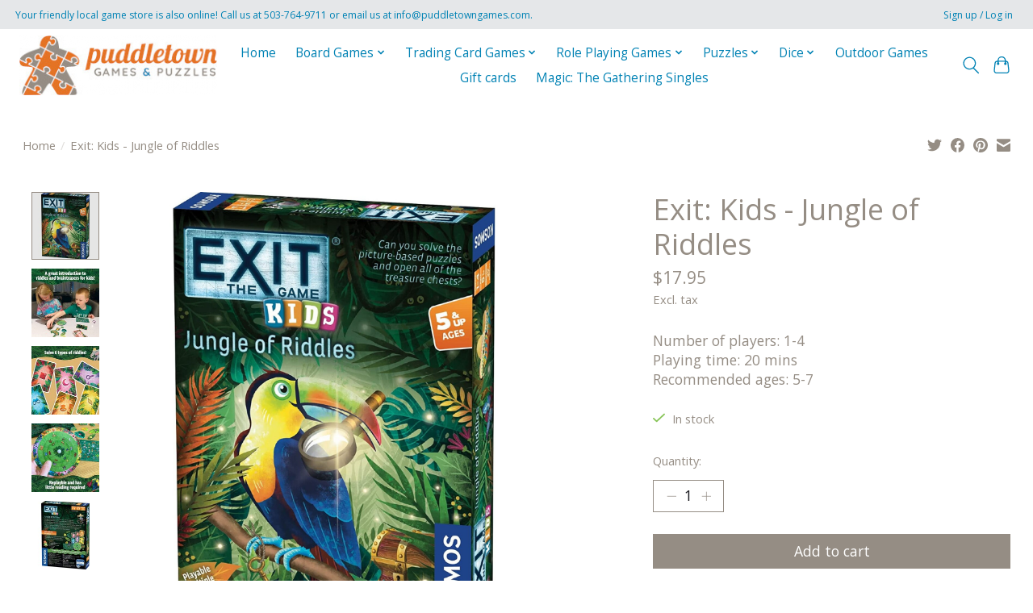

--- FILE ---
content_type: text/html;charset=utf-8
request_url: https://www.puddletowngames.com/exit-kids-jungle-of-riddles.html
body_size: 11202
content:
<!DOCTYPE html>
<html lang="us">
  <head>
    <meta charset="utf-8"/>
<!-- [START] 'blocks/head.rain' -->
<!--

  (c) 2008-2026 Lightspeed Netherlands B.V.
  http://www.lightspeedhq.com
  Generated: 20-01-2026 @ 07:39:28

-->
<link rel="canonical" href="https://www.puddletowngames.com/exit-kids-jungle-of-riddles.html"/>
<link rel="alternate" href="https://www.puddletowngames.com/index.rss" type="application/rss+xml" title="New products"/>
<meta name="robots" content="noodp,noydir"/>
<meta property="og:url" content="https://www.puddletowngames.com/exit-kids-jungle-of-riddles.html?source=facebook"/>
<meta property="og:site_name" content="Puddletown Games &amp; Puzzles"/>
<meta property="og:title" content="EXIT: Kids - Jungle of Riddles"/>
<meta property="og:description" content="Number of players: 1-4 Playing time: 20 mins Recommended ages: 5-7"/>
<meta property="og:image" content="https://cdn.shoplightspeed.com/shops/647867/files/55619012/thames-kosmos-exit-kids-jungle-of-riddles.jpg"/>
<script src="https://apps.elfsight.com/p/platform.js"></script>
<!--[if lt IE 9]>
<script src="https://cdn.shoplightspeed.com/assets/html5shiv.js?2025-02-20"></script>
<![endif]-->
<!-- [END] 'blocks/head.rain' -->
    
    
    <title>EXIT: Kids - Jungle of Riddles - Puddletown Games &amp; Puzzles</title>
    <meta name="description" content="Number of players: 1-4 Playing time: 20 mins Recommended ages: 5-7" />
    <meta name="keywords" content="Thames, &amp;, Kosmos, Exit:, Kids, -, Jungle, of, Riddles" />
    <meta http-equiv="X-UA-Compatible" content="IE=edge">
    <meta name="viewport" content="width=device-width, initial-scale=1">
    <meta name="apple-mobile-web-app-capable" content="yes">
    <meta name="apple-mobile-web-app-status-bar-style" content="black">
    
    <script>document.getElementsByTagName("html")[0].className += " js";</script>

    <link rel="shortcut icon" href="https://cdn.shoplightspeed.com/shops/647867/themes/18859/v/265577/assets/favicon.png?20241114022643" type="image/x-icon" />
    <link href='//fonts.googleapis.com/css?family=Open%20Sans:400,300,600&display=swap' rel='stylesheet' type='text/css'>
    <link href='//fonts.googleapis.com/css?family=Open%20Sans:400,300,600&display=swap' rel='stylesheet' type='text/css'>
    <link rel="stylesheet" href="https://cdn.shoplightspeed.com/assets/gui-2-0.css?2025-02-20" />
    <link rel="stylesheet" href="https://cdn.shoplightspeed.com/assets/gui-responsive-2-0.css?2025-02-20" />
    <link id="lightspeedframe" rel="stylesheet" href="https://cdn.shoplightspeed.com/shops/647867/themes/18859/assets/style.css?20260116191557" />
    <!-- browsers not supporting CSS variables -->
    <script>
      if(!('CSS' in window) || !CSS.supports('color', 'var(--color-var)')) {var cfStyle = document.getElementById('lightspeedframe');if(cfStyle) {var href = cfStyle.getAttribute('href');href = href.replace('style.css', 'style-fallback.css');cfStyle.setAttribute('href', href);}}
    </script>
    <link rel="stylesheet" href="https://cdn.shoplightspeed.com/shops/647867/themes/18859/assets/settings.css?20260116191557" />
    <link rel="stylesheet" href="https://cdn.shoplightspeed.com/shops/647867/themes/18859/assets/custom.css?20260116191557" />

    <script src="https://cdn.shoplightspeed.com/assets/jquery-1-9-1.js?2025-02-20"></script>
    <script src="https://cdn.shoplightspeed.com/assets/jquery-ui-1-10-1.js?2025-02-20"></script>

  </head>
  <body>
    
          <header class="main-header main-header--mobile js-main-header position-relative">
  <div class="main-header__top-section">
    <div class="main-header__nav-grid justify-between@md container max-width-lg text-xs padding-y-xxs">
      <div>Your friendly local game store is also online! Call us at 503-764-9711 or email us at <a href="/cdn-cgi/l/email-protection" class="__cf_email__" data-cfemail="c4adaaa2ab84b4b1a0a0a8a1b0abb3aaa3a5a9a1b7eaa7aba9">[email&#160;protected]</a>.</div>
      <ul class="main-header__list flex-grow flex-basis-0 justify-end@md display@md">        
                
                        <li class="main-header__item"><a href="https://www.puddletowngames.com/account/" class="main-header__link" title="My account">Sign up / Log in</a></li>
      </ul>
    </div>
  </div>
  <div class="main-header__mobile-content container max-width-lg">
          <a href="https://www.puddletowngames.com/" class="main-header__logo" title="Puddletown Games &amp; Puzzles">
        <img src="https://cdn.shoplightspeed.com/shops/647867/themes/18859/v/330542/assets/logo.png?20241114022643" alt="Puddletown Games &amp; Puzzles">
              </a>
        
    <div class="flex items-center">
            <button class="reset main-header__mobile-btn js-tab-focus" aria-controls="cartDrawer">
        <svg class="icon" viewBox="0 0 24 25" fill="none"><title>Toggle cart</title><path d="M2.90171 9.65153C3.0797 8.00106 4.47293 6.75 6.13297 6.75H17.867C19.527 6.75 20.9203 8.00105 21.0982 9.65153L22.1767 19.6515C22.3839 21.5732 20.8783 23.25 18.9454 23.25H5.05454C3.1217 23.25 1.61603 21.5732 1.82328 19.6515L2.90171 9.65153Z" stroke="currentColor" stroke-width="1.5" fill="none"/>
        <path d="M7.19995 9.6001V5.7001C7.19995 2.88345 9.4833 0.600098 12.3 0.600098C15.1166 0.600098 17.4 2.88345 17.4 5.7001V9.6001" stroke="currentColor" stroke-width="1.5" fill="none"/>
        <circle cx="7.19996" cy="10.2001" r="1.8" fill="currentColor"/>
        <ellipse cx="17.4" cy="10.2001" rx="1.8" ry="1.8" fill="currentColor"/></svg>
        <span class="sr-only">Cart</span>
              </button>

      <button class="reset anim-menu-btn js-anim-menu-btn main-header__nav-control js-tab-focus" aria-label="Toggle menu">
        <i class="anim-menu-btn__icon anim-menu-btn__icon--close" aria-hidden="true"></i>
      </button>
    </div>
  </div>

  <div class="main-header__nav" role="navigation">
    <div class="main-header__nav-grid justify-between@md container max-width-lg">
      <div class="main-header__nav-logo-wrapper flex-shrink-0">
        
                  <a href="https://www.puddletowngames.com/" class="main-header__logo" title="Puddletown Games &amp; Puzzles">
            <img src="https://cdn.shoplightspeed.com/shops/647867/themes/18859/v/330542/assets/logo.png?20241114022643" alt="Puddletown Games &amp; Puzzles">
                      </a>
              </div>
      
      <form action="https://www.puddletowngames.com/search/" method="get" role="search" class="padding-y-md hide@md">
        <label class="sr-only" for="searchInputMobile">Search</label>
        <input class="header-v3__nav-form-control form-control width-100%" value="" autocomplete="off" type="search" name="q" id="searchInputMobile" placeholder="Search...">
      </form>

      <ul class="main-header__list flex-grow flex-basis-0 flex-wrap justify-center@md">
        
                <li class="main-header__item">
          <a class="main-header__link" href="https://www.puddletowngames.com/">Home</a>
        </li>
        
                <li class="main-header__item js-main-nav__item">
          <a class="main-header__link js-main-nav__control" href="https://www.puddletowngames.com/board-games/">
            <span>Board Games</span>            <svg class="main-header__dropdown-icon icon" viewBox="0 0 16 16"><polygon fill="currentColor" points="8,11.4 2.6,6 4,4.6 8,8.6 12,4.6 13.4,6 "></polygon></svg>                        <i class="main-header__arrow-icon" aria-hidden="true">
              <svg class="icon" viewBox="0 0 16 16">
                <g class="icon__group" fill="none" stroke="currentColor" stroke-linecap="square" stroke-miterlimit="10" stroke-width="2">
                  <path d="M2 2l12 12" />
                  <path d="M14 2L2 14" />
                </g>
              </svg>
            </i>
                        
          </a>
                    <ul class="main-header__dropdown">
            <li class="main-header__dropdown-item"><a href="https://www.puddletowngames.com/board-games/" class="main-header__dropdown-link hide@md">All Board Games</a></li>
                        <li class="main-header__dropdown-item">
              <a class="main-header__dropdown-link" href="https://www.puddletowngames.com/board-games/strategy-games/">
                Strategy Games
                                              </a>

                          </li>
                        <li class="main-header__dropdown-item">
              <a class="main-header__dropdown-link" href="https://www.puddletowngames.com/board-games/family-games/">
                Family Games
                                              </a>

                          </li>
                        <li class="main-header__dropdown-item">
              <a class="main-header__dropdown-link" href="https://www.puddletowngames.com/board-games/kids-games/">
                Kids Games
                                              </a>

                          </li>
                        <li class="main-header__dropdown-item">
              <a class="main-header__dropdown-link" href="https://www.puddletowngames.com/board-games/cooperative-games/">
                Cooperative Games
                                              </a>

                          </li>
                        <li class="main-header__dropdown-item">
              <a class="main-header__dropdown-link" href="https://www.puddletowngames.com/board-games/one-and-two-player-games/">
                One and Two Player Games
                                              </a>

                          </li>
                        <li class="main-header__dropdown-item">
              <a class="main-header__dropdown-link" href="https://www.puddletowngames.com/board-games/party-game/">
                Party Game
                                              </a>

                          </li>
                        <li class="main-header__dropdown-item">
              <a class="main-header__dropdown-link" href="https://www.puddletowngames.com/board-games/escape-room-games/">
                Escape Room Games
                                              </a>

                          </li>
                        <li class="main-header__dropdown-item">
              <a class="main-header__dropdown-link" href="https://www.puddletowngames.com/board-games/classics/">
                Classics
                                              </a>

                          </li>
                        <li class="main-header__dropdown-item">
              <a class="main-header__dropdown-link" href="https://www.puddletowngames.com/board-games/accessories/">
                Accessories
                                              </a>

                          </li>
                      </ul>
                  </li>
                <li class="main-header__item js-main-nav__item">
          <a class="main-header__link js-main-nav__control" href="https://www.puddletowngames.com/trading-card-games/">
            <span>Trading Card Games</span>            <svg class="main-header__dropdown-icon icon" viewBox="0 0 16 16"><polygon fill="currentColor" points="8,11.4 2.6,6 4,4.6 8,8.6 12,4.6 13.4,6 "></polygon></svg>                        <i class="main-header__arrow-icon" aria-hidden="true">
              <svg class="icon" viewBox="0 0 16 16">
                <g class="icon__group" fill="none" stroke="currentColor" stroke-linecap="square" stroke-miterlimit="10" stroke-width="2">
                  <path d="M2 2l12 12" />
                  <path d="M14 2L2 14" />
                </g>
              </svg>
            </i>
                        
          </a>
                    <ul class="main-header__dropdown">
            <li class="main-header__dropdown-item"><a href="https://www.puddletowngames.com/trading-card-games/" class="main-header__dropdown-link hide@md">All Trading Card Games</a></li>
                        <li class="main-header__dropdown-item">
              <a class="main-header__dropdown-link" href="https://www.puddletowngames.com/trading-card-games/preorders/">
                Preorders
                                              </a>

                          </li>
                        <li class="main-header__dropdown-item js-main-nav__item position-relative">
              <a class="main-header__dropdown-link js-main-nav__control flex justify-between " href="https://www.puddletowngames.com/trading-card-games/magic-the-gathering/">
                Magic: The Gathering
                <svg class="dropdown__desktop-icon icon" aria-hidden="true" viewBox="0 0 12 12"><polyline stroke-width="1" stroke="currentColor" fill="none" stroke-linecap="round" stroke-linejoin="round" points="3.5 0.5 9.5 6 3.5 11.5"></polyline></svg>                                <i class="main-header__arrow-icon" aria-hidden="true">
                  <svg class="icon" viewBox="0 0 16 16">
                    <g class="icon__group" fill="none" stroke="currentColor" stroke-linecap="square" stroke-miterlimit="10" stroke-width="2">
                      <path d="M2 2l12 12" />
                      <path d="M14 2L2 14" />
                    </g>
                  </svg>
                </i>
                              </a>

                            <ul class="main-header__dropdown">
                <li><a href="https://www.puddletowngames.com/trading-card-games/magic-the-gathering/" class="main-header__dropdown-link hide@md">All Magic: The Gathering</a></li>
                                <li><a class="main-header__dropdown-link" href="https://www.puddletowngames.com/trading-card-games/magic-the-gathering/play-boosters/">Play Boosters</a></li>
                                <li><a class="main-header__dropdown-link" href="https://www.puddletowngames.com/trading-card-games/magic-the-gathering/set-boosters/">Set Boosters</a></li>
                                <li><a class="main-header__dropdown-link" href="https://www.puddletowngames.com/trading-card-games/magic-the-gathering/collector-boosters/">Collector Boosters</a></li>
                                <li><a class="main-header__dropdown-link" href="https://www.puddletowngames.com/trading-card-games/magic-the-gathering/bundles/">Bundles</a></li>
                                <li><a class="main-header__dropdown-link" href="https://www.puddletowngames.com/trading-card-games/magic-the-gathering/commander-decks/">Commander Decks</a></li>
                                <li><a class="main-header__dropdown-link" href="https://www.puddletowngames.com/trading-card-games/magic-the-gathering/jumpstart-boosters/">Jumpstart Boosters</a></li>
                              </ul>
                          </li>
                        <li class="main-header__dropdown-item js-main-nav__item position-relative">
              <a class="main-header__dropdown-link js-main-nav__control flex justify-between " href="https://www.puddletowngames.com/trading-card-games/accessories/">
                Accessories
                <svg class="dropdown__desktop-icon icon" aria-hidden="true" viewBox="0 0 12 12"><polyline stroke-width="1" stroke="currentColor" fill="none" stroke-linecap="round" stroke-linejoin="round" points="3.5 0.5 9.5 6 3.5 11.5"></polyline></svg>                                <i class="main-header__arrow-icon" aria-hidden="true">
                  <svg class="icon" viewBox="0 0 16 16">
                    <g class="icon__group" fill="none" stroke="currentColor" stroke-linecap="square" stroke-miterlimit="10" stroke-width="2">
                      <path d="M2 2l12 12" />
                      <path d="M14 2L2 14" />
                    </g>
                  </svg>
                </i>
                              </a>

                            <ul class="main-header__dropdown">
                <li><a href="https://www.puddletowngames.com/trading-card-games/accessories/" class="main-header__dropdown-link hide@md">All Accessories</a></li>
                                <li><a class="main-header__dropdown-link" href="https://www.puddletowngames.com/trading-card-games/accessories/binders/">Binders</a></li>
                                <li><a class="main-header__dropdown-link" href="https://www.puddletowngames.com/trading-card-games/accessories/playmat/">Playmat</a></li>
                                <li><a class="main-header__dropdown-link" href="https://www.puddletowngames.com/trading-card-games/accessories/sleeves/">Sleeves</a></li>
                                <li><a class="main-header__dropdown-link" href="https://www.puddletowngames.com/trading-card-games/accessories/storage/">Storage</a></li>
                                <li><a class="main-header__dropdown-link" href="https://www.puddletowngames.com/trading-card-games/accessories/tokens-counters/">Tokens/Counters</a></li>
                              </ul>
                          </li>
                      </ul>
                  </li>
                <li class="main-header__item js-main-nav__item">
          <a class="main-header__link js-main-nav__control" href="https://www.puddletowngames.com/role-playing-games/">
            <span>Role Playing Games</span>            <svg class="main-header__dropdown-icon icon" viewBox="0 0 16 16"><polygon fill="currentColor" points="8,11.4 2.6,6 4,4.6 8,8.6 12,4.6 13.4,6 "></polygon></svg>                        <i class="main-header__arrow-icon" aria-hidden="true">
              <svg class="icon" viewBox="0 0 16 16">
                <g class="icon__group" fill="none" stroke="currentColor" stroke-linecap="square" stroke-miterlimit="10" stroke-width="2">
                  <path d="M2 2l12 12" />
                  <path d="M14 2L2 14" />
                </g>
              </svg>
            </i>
                        
          </a>
                    <ul class="main-header__dropdown">
            <li class="main-header__dropdown-item"><a href="https://www.puddletowngames.com/role-playing-games/" class="main-header__dropdown-link hide@md">All Role Playing Games</a></li>
                        <li class="main-header__dropdown-item js-main-nav__item position-relative">
              <a class="main-header__dropdown-link js-main-nav__control flex justify-between " href="https://www.puddletowngames.com/role-playing-games/miniatures/">
                Miniatures
                <svg class="dropdown__desktop-icon icon" aria-hidden="true" viewBox="0 0 12 12"><polyline stroke-width="1" stroke="currentColor" fill="none" stroke-linecap="round" stroke-linejoin="round" points="3.5 0.5 9.5 6 3.5 11.5"></polyline></svg>                                <i class="main-header__arrow-icon" aria-hidden="true">
                  <svg class="icon" viewBox="0 0 16 16">
                    <g class="icon__group" fill="none" stroke="currentColor" stroke-linecap="square" stroke-miterlimit="10" stroke-width="2">
                      <path d="M2 2l12 12" />
                      <path d="M14 2L2 14" />
                    </g>
                  </svg>
                </i>
                              </a>

                            <ul class="main-header__dropdown">
                <li><a href="https://www.puddletowngames.com/role-playing-games/miniatures/" class="main-header__dropdown-link hide@md">All Miniatures</a></li>
                                <li><a class="main-header__dropdown-link" href="https://www.puddletowngames.com/role-playing-games/miniatures/minis/">Minis</a></li>
                                <li><a class="main-header__dropdown-link" href="https://www.puddletowngames.com/role-playing-games/miniatures/paints-brushes/">Paints &amp; Brushes</a></li>
                              </ul>
                          </li>
                        <li class="main-header__dropdown-item js-main-nav__item position-relative">
              <a class="main-header__dropdown-link js-main-nav__control flex justify-between " href="https://www.puddletowngames.com/role-playing-games/dungeons-dragons/">
                Dungeons &amp; Dragons
                <svg class="dropdown__desktop-icon icon" aria-hidden="true" viewBox="0 0 12 12"><polyline stroke-width="1" stroke="currentColor" fill="none" stroke-linecap="round" stroke-linejoin="round" points="3.5 0.5 9.5 6 3.5 11.5"></polyline></svg>                                <i class="main-header__arrow-icon" aria-hidden="true">
                  <svg class="icon" viewBox="0 0 16 16">
                    <g class="icon__group" fill="none" stroke="currentColor" stroke-linecap="square" stroke-miterlimit="10" stroke-width="2">
                      <path d="M2 2l12 12" />
                      <path d="M14 2L2 14" />
                    </g>
                  </svg>
                </i>
                              </a>

                            <ul class="main-header__dropdown">
                <li><a href="https://www.puddletowngames.com/role-playing-games/dungeons-dragons/" class="main-header__dropdown-link hide@md">All Dungeons &amp; Dragons</a></li>
                                <li><a class="main-header__dropdown-link" href="https://www.puddletowngames.com/role-playing-games/dungeons-dragons/core-supplemental-rulebooks/">Core/Supplemental Rulebooks</a></li>
                                <li><a class="main-header__dropdown-link" href="https://www.puddletowngames.com/role-playing-games/dungeons-dragons/campaign-guides/">Campaign Guides</a></li>
                                <li><a class="main-header__dropdown-link" href="https://www.puddletowngames.com/role-playing-games/dungeons-dragons/adventures/">Adventures</a></li>
                                <li><a class="main-header__dropdown-link" href="https://www.puddletowngames.com/role-playing-games/dungeons-dragons/accessories/">Accessories</a></li>
                                <li><a class="main-header__dropdown-link" href="https://www.puddletowngames.com/role-playing-games/dungeons-dragons/young-adventurers-guides/">Young Adventurer&#039;s Guides</a></li>
                              </ul>
                          </li>
                        <li class="main-header__dropdown-item">
              <a class="main-header__dropdown-link" href="https://www.puddletowngames.com/role-playing-games/pathfinder/">
                Pathfinder
                                              </a>

                          </li>
                      </ul>
                  </li>
                <li class="main-header__item js-main-nav__item">
          <a class="main-header__link js-main-nav__control" href="https://www.puddletowngames.com/puzzles/">
            <span>Puzzles</span>            <svg class="main-header__dropdown-icon icon" viewBox="0 0 16 16"><polygon fill="currentColor" points="8,11.4 2.6,6 4,4.6 8,8.6 12,4.6 13.4,6 "></polygon></svg>                        <i class="main-header__arrow-icon" aria-hidden="true">
              <svg class="icon" viewBox="0 0 16 16">
                <g class="icon__group" fill="none" stroke="currentColor" stroke-linecap="square" stroke-miterlimit="10" stroke-width="2">
                  <path d="M2 2l12 12" />
                  <path d="M14 2L2 14" />
                </g>
              </svg>
            </i>
                        
          </a>
                    <ul class="main-header__dropdown">
            <li class="main-header__dropdown-item"><a href="https://www.puddletowngames.com/puzzles/" class="main-header__dropdown-link hide@md">All Puzzles</a></li>
                        <li class="main-header__dropdown-item">
              <a class="main-header__dropdown-link" href="https://www.puddletowngames.com/puzzles/holiday-puzzles/">
                Holiday Puzzles!
                                              </a>

                          </li>
                        <li class="main-header__dropdown-item">
              <a class="main-header__dropdown-link" href="https://www.puddletowngames.com/puzzles/2000-pieces/">
                2000+ Pieces
                                              </a>

                          </li>
                        <li class="main-header__dropdown-item">
              <a class="main-header__dropdown-link" href="https://www.puddletowngames.com/puzzles/1500-pieces/">
                1500 Pieces
                                              </a>

                          </li>
                        <li class="main-header__dropdown-item">
              <a class="main-header__dropdown-link" href="https://www.puddletowngames.com/puzzles/1000-pieces/">
                1000 Pieces
                                              </a>

                          </li>
                        <li class="main-header__dropdown-item">
              <a class="main-header__dropdown-link" href="https://www.puddletowngames.com/puzzles/750-pieces/">
                750 Pieces
                                              </a>

                          </li>
                        <li class="main-header__dropdown-item">
              <a class="main-header__dropdown-link" href="https://www.puddletowngames.com/puzzles/500-pieces/">
                500 Pieces
                                              </a>

                          </li>
                        <li class="main-header__dropdown-item">
              <a class="main-header__dropdown-link" href="https://www.puddletowngames.com/puzzles/300-pieces/">
                300 Pieces
                                              </a>

                          </li>
                        <li class="main-header__dropdown-item">
              <a class="main-header__dropdown-link" href="https://www.puddletowngames.com/puzzles/large-piece-easy-handling/">
                Large Piece/Easy Handling
                                              </a>

                          </li>
                        <li class="main-header__dropdown-item">
              <a class="main-header__dropdown-link" href="https://www.puddletowngames.com/puzzles/kids-puzzles/">
                Kids Puzzles
                                              </a>

                          </li>
                        <li class="main-header__dropdown-item">
              <a class="main-header__dropdown-link" href="https://www.puddletowngames.com/puzzles/3d-puzzles/">
                3D Puzzles
                                              </a>

                          </li>
                        <li class="main-header__dropdown-item">
              <a class="main-header__dropdown-link" href="https://www.puddletowngames.com/puzzles/mechanical/">
                Mechanical
                                              </a>

                          </li>
                      </ul>
                  </li>
                <li class="main-header__item js-main-nav__item">
          <a class="main-header__link js-main-nav__control" href="https://www.puddletowngames.com/dice/">
            <span>Dice</span>            <svg class="main-header__dropdown-icon icon" viewBox="0 0 16 16"><polygon fill="currentColor" points="8,11.4 2.6,6 4,4.6 8,8.6 12,4.6 13.4,6 "></polygon></svg>                        <i class="main-header__arrow-icon" aria-hidden="true">
              <svg class="icon" viewBox="0 0 16 16">
                <g class="icon__group" fill="none" stroke="currentColor" stroke-linecap="square" stroke-miterlimit="10" stroke-width="2">
                  <path d="M2 2l12 12" />
                  <path d="M14 2L2 14" />
                </g>
              </svg>
            </i>
                        
          </a>
                    <ul class="main-header__dropdown">
            <li class="main-header__dropdown-item"><a href="https://www.puddletowngames.com/dice/" class="main-header__dropdown-link hide@md">All Dice</a></li>
                        <li class="main-header__dropdown-item">
              <a class="main-header__dropdown-link" href="https://www.puddletowngames.com/dice/dice-sets/">
                Dice Sets
                                              </a>

                          </li>
                        <li class="main-header__dropdown-item">
              <a class="main-header__dropdown-link" href="https://www.puddletowngames.com/dice/dice-bags/">
                Dice Bags
                                              </a>

                          </li>
                        <li class="main-header__dropdown-item">
              <a class="main-header__dropdown-link" href="https://www.puddletowngames.com/dice/dice-trays/">
                Dice Trays
                                              </a>

                          </li>
                      </ul>
                  </li>
                <li class="main-header__item">
          <a class="main-header__link" href="https://www.puddletowngames.com/outdoor-games/">
            Outdoor Games                                    
          </a>
                  </li>
        
                <li class="main-header__item">
            <a class="main-header__link" href="https://www.puddletowngames.com/giftcard/" >Gift cards</a>
        </li>
        
        
        
                  <li class="main-header__item">
            <a class="main-header__link" href="https://puddletowngames.tcgplayerpro.com/" target="_blank">
              Magic: The Gathering Singles
            </a>
          </li>
                
        <li class="main-header__item hide@md">
          <ul class="main-header__list main-header__list--mobile-items">        
            
                                    <li class="main-header__item"><a href="https://www.puddletowngames.com/account/" class="main-header__link" title="My account">Sign up / Log in</a></li>
          </ul>
        </li>
        
      </ul>

      <ul class="main-header__list flex-shrink-0 justify-end@md display@md">
        <li class="main-header__item">
          
          <button class="reset switch-icon main-header__link main-header__link--icon js-toggle-search js-switch-icon js-tab-focus" aria-label="Toggle icon">
            <svg class="icon switch-icon__icon--a" viewBox="0 0 24 25"><title>Toggle search</title><path fill-rule="evenodd" clip-rule="evenodd" d="M17.6032 9.55171C17.6032 13.6671 14.267 17.0033 10.1516 17.0033C6.03621 17.0033 2.70001 13.6671 2.70001 9.55171C2.70001 5.4363 6.03621 2.1001 10.1516 2.1001C14.267 2.1001 17.6032 5.4363 17.6032 9.55171ZM15.2499 16.9106C13.8031 17.9148 12.0461 18.5033 10.1516 18.5033C5.20779 18.5033 1.20001 14.4955 1.20001 9.55171C1.20001 4.60787 5.20779 0.600098 10.1516 0.600098C15.0955 0.600098 19.1032 4.60787 19.1032 9.55171C19.1032 12.0591 18.0724 14.3257 16.4113 15.9507L23.2916 22.8311C23.5845 23.1239 23.5845 23.5988 23.2916 23.8917C22.9987 24.1846 22.5239 24.1846 22.231 23.8917L15.2499 16.9106Z" fill="currentColor"/></svg>

            <svg class="icon switch-icon__icon--b" viewBox="0 0 32 32"><title>Toggle search</title><g fill="none" stroke="currentColor" stroke-miterlimit="10" stroke-linecap="round" stroke-linejoin="round" stroke-width="2"><line x1="27" y1="5" x2="5" y2="27"></line><line x1="27" y1="27" x2="5" y2="5"></line></g></svg>
          </button>

        </li>
                <li class="main-header__item">
          <a href="#0" class="main-header__link main-header__link--icon" aria-controls="cartDrawer">
            <svg class="icon" viewBox="0 0 24 25" fill="none"><title>Toggle cart</title><path d="M2.90171 9.65153C3.0797 8.00106 4.47293 6.75 6.13297 6.75H17.867C19.527 6.75 20.9203 8.00105 21.0982 9.65153L22.1767 19.6515C22.3839 21.5732 20.8783 23.25 18.9454 23.25H5.05454C3.1217 23.25 1.61603 21.5732 1.82328 19.6515L2.90171 9.65153Z" stroke="currentColor" stroke-width="1.5" fill="none"/>
            <path d="M7.19995 9.6001V5.7001C7.19995 2.88345 9.4833 0.600098 12.3 0.600098C15.1166 0.600098 17.4 2.88345 17.4 5.7001V9.6001" stroke="currentColor" stroke-width="1.5" fill="none"/>
            <circle cx="7.19996" cy="10.2001" r="1.8" fill="currentColor"/>
            <ellipse cx="17.4" cy="10.2001" rx="1.8" ry="1.8" fill="currentColor"/></svg>
            <span class="sr-only">Cart</span>
                      </a>
        </li>
      </ul>
      
    	<div class="main-header__search-form bg">
        <form action="https://www.puddletowngames.com/search/" method="get" role="search" class="container max-width-lg">
          <label class="sr-only" for="searchInput">Search</label>
          <input class="header-v3__nav-form-control form-control width-100%" value="" autocomplete="off" type="search" name="q" id="searchInput" placeholder="Search...">
        </form>
      </div>
      
    </div>
  </div>
</header>

<div class="drawer dr-cart js-drawer" id="cartDrawer">
  <div class="drawer__content bg shadow-md flex flex-column" role="alertdialog" aria-labelledby="drawer-cart-title">
    <header class="flex items-center justify-between flex-shrink-0 padding-x-md padding-y-md">
      <h1 id="drawer-cart-title" class="text-base text-truncate">Shopping cart</h1>

      <button class="reset drawer__close-btn js-drawer__close js-tab-focus">
        <svg class="icon icon--xs" viewBox="0 0 16 16"><title>Close cart panel</title><g stroke-width="2" stroke="currentColor" fill="none" stroke-linecap="round" stroke-linejoin="round" stroke-miterlimit="10"><line x1="13.5" y1="2.5" x2="2.5" y2="13.5"></line><line x1="2.5" y1="2.5" x2="13.5" y2="13.5"></line></g></svg>
      </button>
    </header>

    <div class="drawer__body padding-x-md padding-bottom-sm js-drawer__body">
            <p class="margin-y-xxxl color-contrast-medium text-sm text-center">Your cart is currently empty</p>
          </div>

    <footer class="padding-x-md padding-y-md flex-shrink-0">
      <p class="text-sm text-center color-contrast-medium margin-bottom-sm">Safely pay with:</p>
      <p class="text-sm flex flex-wrap gap-xs text-xs@md justify-center">
                  <a href="https://www.puddletowngames.com/service/payment-methods/" title="Credit Card">
            <img src="https://cdn.shoplightspeed.com/assets/icon-payment-creditcard.png?2025-02-20" alt="Credit Card" height="16" />
          </a>
              </p>
    </footer>
  </div>
</div>                  	  
  
<section class="container max-width-lg product js-product">
  <div class="padding-y-lg grid gap-md">
    <div class="col-6@md">
      <nav class="breadcrumbs text-sm" aria-label="Breadcrumbs">
  <ol class="flex flex-wrap gap-xxs">
    <li class="breadcrumbs__item">
    	<a href="https://www.puddletowngames.com/" class="color-inherit text-underline-hover">Home</a>
      <span class="color-contrast-low margin-left-xxs" aria-hidden="true">/</span>
    </li>
        <li class="breadcrumbs__item" aria-current="page">
            Exit: Kids - Jungle of Riddles
          </li>
      </ol>
</nav>    </div>
    <div class="col-6@md">
    	<ul class="sharebar flex flex-wrap gap-xs justify-end@md">
        <li>
          <a class="sharebar__btn text-underline-hover js-social-share" data-social="twitter" data-text="Thames &amp; Kosmos Exit: Kids - Jungle of Riddles on https://www.puddletowngames.com/exit-kids-jungle-of-riddles.html" data-hashtags="" href="https://twitter.com/intent/tweet"><svg class="icon" viewBox="0 0 16 16"><title>Share on Twitter</title><g><path d="M16,3c-0.6,0.3-1.2,0.4-1.9,0.5c0.7-0.4,1.2-1,1.4-1.8c-0.6,0.4-1.3,0.6-2.1,0.8c-0.6-0.6-1.5-1-2.4-1 C9.3,1.5,7.8,3,7.8,4.8c0,0.3,0,0.5,0.1,0.7C5.2,5.4,2.7,4.1,1.1,2.1c-0.3,0.5-0.4,1-0.4,1.7c0,1.1,0.6,2.1,1.5,2.7 c-0.5,0-1-0.2-1.5-0.4c0,0,0,0,0,0c0,1.6,1.1,2.9,2.6,3.2C3,9.4,2.7,9.4,2.4,9.4c-0.2,0-0.4,0-0.6-0.1c0.4,1.3,1.6,2.3,3.1,2.3 c-1.1,0.9-2.5,1.4-4.1,1.4c-0.3,0-0.5,0-0.8,0c1.5,0.9,3.2,1.5,5,1.5c6,0,9.3-5,9.3-9.3c0-0.1,0-0.3,0-0.4C15,4.3,15.6,3.7,16,3z"></path></g></svg></a>
        </li>

        <li>
          <a class="sharebar__btn text-underline-hover js-social-share" data-social="facebook" data-url="https://www.puddletowngames.com/exit-kids-jungle-of-riddles.html" href="https://www.facebook.com/sharer.php"><svg class="icon" viewBox="0 0 16 16"><title>Share on Facebook</title><g><path d="M16,8.048a8,8,0,1,0-9.25,7.9V10.36H4.719V8.048H6.75V6.285A2.822,2.822,0,0,1,9.771,3.173a12.2,12.2,0,0,1,1.791.156V5.3H10.554a1.155,1.155,0,0,0-1.3,1.25v1.5h2.219l-.355,2.312H9.25v5.591A8,8,0,0,0,16,8.048Z"></path></g></svg></a>
        </li>

        <li>
          <a class="sharebar__btn text-underline-hover js-social-share" data-social="pinterest" data-description="Thames &amp; Kosmos Exit: Kids - Jungle of Riddles" data-media="https://cdn.shoplightspeed.com/shops/647867/files/55619012/image.jpg" data-url="https://www.puddletowngames.com/exit-kids-jungle-of-riddles.html" href="https://pinterest.com/pin/create/button"><svg class="icon" viewBox="0 0 16 16"><title>Share on Pinterest</title><g><path d="M8,0C3.6,0,0,3.6,0,8c0,3.4,2.1,6.3,5.1,7.4c-0.1-0.6-0.1-1.6,0-2.3c0.1-0.6,0.9-4,0.9-4S5.8,8.7,5.8,8 C5.8,6.9,6.5,6,7.3,6c0.7,0,1,0.5,1,1.1c0,0.7-0.4,1.7-0.7,2.7c-0.2,0.8,0.4,1.4,1.2,1.4c1.4,0,2.5-1.5,2.5-3.7 c0-1.9-1.4-3.3-3.3-3.3c-2.3,0-3.6,1.7-3.6,3.5c0,0.7,0.3,1.4,0.6,1.8C5,9.7,5,9.8,5,9.9c-0.1,0.3-0.2,0.8-0.2,0.9 c0,0.1-0.1,0.2-0.3,0.1c-1-0.5-1.6-1.9-1.6-3.1C2.9,5.3,4.7,3,8.2,3c2.8,0,4.9,2,4.9,4.6c0,2.8-1.7,5-4.2,5c-0.8,0-1.6-0.4-1.8-0.9 c0,0-0.4,1.5-0.5,1.9c-0.2,0.7-0.7,1.6-1,2.1C6.4,15.9,7.2,16,8,16c4.4,0,8-3.6,8-8C16,3.6,12.4,0,8,0z"></path></g></svg></a>
        </li>

        <li>
          <a class="sharebar__btn text-underline-hover js-social-share" data-social="mail" data-subject="Email Subject" data-body="Thames &amp; Kosmos Exit: Kids - Jungle of Riddles on https://www.puddletowngames.com/exit-kids-jungle-of-riddles.html" href="/cdn-cgi/l/email-protection#dd">
            <svg class="icon" viewBox="0 0 16 16"><title>Share by Email</title><g><path d="M15,1H1C0.4,1,0,1.4,0,2v1.4l8,4.5l8-4.4V2C16,1.4,15.6,1,15,1z"></path> <path d="M7.5,9.9L0,5.7V14c0,0.6,0.4,1,1,1h14c0.6,0,1-0.4,1-1V5.7L8.5,9.9C8.22,10.04,7.78,10.04,7.5,9.9z"></path></g></svg>
          </a>
        </li>
      </ul>
    </div>
  </div>
  <div class="grid gap-md gap-xxl@md">
    <div class="col-6@md col-7@lg min-width-0">
      <div class="thumbslide thumbslide--vertical thumbslide--left js-thumbslide">
        <div class="slideshow js-product-v2__slideshow slideshow--transition-slide slideshow--ratio-1:1" data-control="hover">
          <p class="sr-only">Product image slideshow Items</p>
          
          <ul class="slideshow__content">
                        <li class="slideshow__item bg js-slideshow__item slideshow__item--selected" data-thumb="https://cdn.shoplightspeed.com/shops/647867/files/55619012/168x168x2/thames-kosmos-exit-kids-jungle-of-riddles.jpg" id="item-1">
              <figure class="position-absolute height-100% width-100% top-0 left-0" data-scale="1.3">
                <div class="img-mag height-100%">    
                  <img class="img-mag__asset" src="https://cdn.shoplightspeed.com/shops/647867/files/55619012/1652x1652x2/thames-kosmos-exit-kids-jungle-of-riddles.jpg" alt="Thames &amp; Kosmos Exit: Kids - Jungle of Riddles">
                </div>
              </figure>
            </li>
                        <li class="slideshow__item bg js-slideshow__item" data-thumb="https://cdn.shoplightspeed.com/shops/647867/files/55619010/168x168x2/thames-kosmos-exit-kids-jungle-of-riddles.jpg" id="item-2">
              <figure class="position-absolute height-100% width-100% top-0 left-0" data-scale="1.3">
                <div class="img-mag height-100%">    
                  <img class="img-mag__asset" src="https://cdn.shoplightspeed.com/shops/647867/files/55619010/1652x1652x2/thames-kosmos-exit-kids-jungle-of-riddles.jpg" alt="Thames &amp; Kosmos Exit: Kids - Jungle of Riddles">
                </div>
              </figure>
            </li>
                        <li class="slideshow__item bg js-slideshow__item" data-thumb="https://cdn.shoplightspeed.com/shops/647867/files/55619014/168x168x2/thames-kosmos-exit-kids-jungle-of-riddles.jpg" id="item-3">
              <figure class="position-absolute height-100% width-100% top-0 left-0" data-scale="1.3">
                <div class="img-mag height-100%">    
                  <img class="img-mag__asset" src="https://cdn.shoplightspeed.com/shops/647867/files/55619014/1652x1652x2/thames-kosmos-exit-kids-jungle-of-riddles.jpg" alt="Thames &amp; Kosmos Exit: Kids - Jungle of Riddles">
                </div>
              </figure>
            </li>
                        <li class="slideshow__item bg js-slideshow__item" data-thumb="https://cdn.shoplightspeed.com/shops/647867/files/55619013/168x168x2/thames-kosmos-exit-kids-jungle-of-riddles.jpg" id="item-4">
              <figure class="position-absolute height-100% width-100% top-0 left-0" data-scale="1.3">
                <div class="img-mag height-100%">    
                  <img class="img-mag__asset" src="https://cdn.shoplightspeed.com/shops/647867/files/55619013/1652x1652x2/thames-kosmos-exit-kids-jungle-of-riddles.jpg" alt="Thames &amp; Kosmos Exit: Kids - Jungle of Riddles">
                </div>
              </figure>
            </li>
                        <li class="slideshow__item bg js-slideshow__item" data-thumb="https://cdn.shoplightspeed.com/shops/647867/files/55619011/168x168x2/thames-kosmos-exit-kids-jungle-of-riddles.jpg" id="item-5">
              <figure class="position-absolute height-100% width-100% top-0 left-0" data-scale="1.3">
                <div class="img-mag height-100%">    
                  <img class="img-mag__asset" src="https://cdn.shoplightspeed.com/shops/647867/files/55619011/1652x1652x2/thames-kosmos-exit-kids-jungle-of-riddles.jpg" alt="Thames &amp; Kosmos Exit: Kids - Jungle of Riddles">
                </div>
              </figure>
            </li>
                      </ul>
        </div>
      
        <div class="thumbslide__nav-wrapper" aria-hidden="true">
          <nav class="thumbslide__nav"> 
            <ol class="thumbslide__nav-list">
              <!-- this content will be created using JavaScript -->
            </ol>
          </nav>
        </div>
      </div>
    </div>

    <div class="col-6@md col-5@lg">

      <div class="text-component v-space-xs margin-bottom-md">
        <h1>
                  Exit: Kids - Jungle of Riddles
                </h1>
        
        
        <div class="product__price-wrapper margin-bottom-md">
                    <div class="product__price text-md">$17.95</div>
                    
                            		<small class="price-tax">Excl. tax</small>                    
          
        </div>
        <p class="">Number of players: 1-4<br />
Playing time: 20 mins<br />
Recommended ages: 5-7</p>
      </div>
      
            
            <div class="flex flex-column gap-xs margin-bottom-md text-sm">
                <div class="in-stock">
                    <svg class="icon margin-right-xs color-success" viewBox="0 0 16 16"><g stroke-width="2" fill="none" stroke="currentColor" stroke-linecap="round" stroke-linejoin="round" stroke-miterlimit="10"><polyline points="1,9 5,13 15,3 "></polyline> </g></svg>In stock
                               
        </div>
                
              </div>
            
      <form action="https://www.puddletowngames.com/cart/add/96009310/" id="product_configure_form" method="post">
                <input type="hidden" name="bundle_id" id="product_configure_bundle_id" value="">
        
                <div class="margin-bottom-md">
          <label class="form-label margin-bottom-sm block" for="qtyInput">Quantity:</label>

          <div class="number-input number-input--v2 js-number-input inline-block">
          	<input class="form-control js-number-input__value" type="number" name="quantity" id="qtyInput" min="0" step="1" value="1">

            <button class="reset number-input__btn number-input__btn--plus js-number-input__btn" aria-label="Increase Quantity">
              <svg class="icon" viewBox="0 0 16 16" aria-hidden="true"><g><line fill="none" stroke="currentColor" stroke-linecap="round" stroke-linejoin="round" stroke-miterlimit="10" x1="8.5" y1="1.5" x2="8.5" y2="15.5"></line> <line fill="none" stroke="currentColor" stroke-linecap="round" stroke-linejoin="round" stroke-miterlimit="10" x1="1.5" y1="8.5" x2="15.5" y2="8.5"></line> </g></svg>
            </button>
            <button class="reset number-input__btn number-input__btn--minus js-number-input__btn" aria-label="Decrease Quantity">
              <svg class="icon" viewBox="0 0 16 16" aria-hidden="true"><g><line fill="none" stroke="currentColor" stroke-linecap="round" stroke-linejoin="round" stroke-miterlimit="10" x1="1.5" y1="8.5" x2="15.5" y2="8.5"></line> </g></svg>
            </button>
          </div>
        </div>
        <div class="margin-bottom-md">
          <div class="flex flex-column flex-row@sm gap-xxs">
            <button class="btn btn--primary btn--add-to-cart flex-grow" type="submit">Add to cart</button>
                      </div>
                    <div class="flex gap-md margin-top-sm">
            <a href="https://www.puddletowngames.com/compare/add/96009310/" class="text-underline-hover color-inherit text-sm flex items-center">
              <svg viewBox="0 0 16 16" class="icon margin-right-xxs"><title>swap-horizontal</title><g stroke-width="1" fill="none" stroke="currentColor" stroke-linecap="round" stroke-linejoin="round" stroke-miterlimit="10"><polyline points="3.5,0.5 0.5,3.5 3.5,6.5 "></polyline> <line x1="12.5" y1="3.5" x2="0.5" y2="3.5"></line> <polyline points="12.5,9.5 15.5,12.5 12.5,15.5 "></polyline> <line x1="3.5" y1="12.5" x2="15.5" y2="12.5"></line></g></svg>
              Add to compare
            </a>
                      </div>
        </div>
        			</form>

    </div>
  </div>
</section>

<section class="container max-width-lg padding-y-xl">
	<div class="tabs js-tabs">
    <nav class="s-tabs">
      <ul class="s-tabs__list js-tabs__controls" aria-label="Tabs Interface">
        <li><a href="#proTabPanelInformation" class="tabs__control s-tabs__link s-tabs__link--current" aria-selected="true">Description</a></li>                      </ul>
    </nav>

    <div class="js-tabs__panels">
            <section id="proTabPanelInformation" class="padding-top-lg max-width-lg js-tabs__panel">
        <div class="text-component margin-bottom-md">
          <p>You can hardly believe your luck! First, you discovered a previously unknown island. And now, deep in the jungle, you have found nine mysterious treasure chests! But this is no ordinary island — you have landed on the island of riddles, where the jungle animals are guarding the treasures. You must solve their tricky puzzles before you can open the chests. What are you waiting for? Crack the riddles together and win the treasure!</p>
<p><span style="font-weight: 400;">A riddle adventure in the jungle! Working together or by themselves, children ages six and up can solve various riddles to open mysterious treasure chests. In each round, six different types of puzzles, which are shown on 36 illustrated, large-format cards, are combined in new ways. Thus, the game is replayable, offering a new gaming experience in each round. A playful introduction to get young players started in the EXIT: The Game series.</span></p>
        </div>
              </section>
            
      
          </div>
  </div>
</section>


<section class="container max-width-lg padding-y-lg">
  <h3 class="margin-bottom-md text-center">You might also like</h3>
  <div class="carousel products__carousel flex flex-column js-carousel" data-drag="on" data-loop="off">
    <p class="sr-only">Product carousel items</p>

    <div class="carousel__wrapper order-2 overflow-hidden">
      <ol class="carousel__list">
                <li class="carousel__item">
                
  

<div class="prod-card">

  
  <div class="prod-card__img-wrapper">
    <a href="https://www.puddletowngames.com/exit-kids-riddles-in-monsterville.html" class="prod-card__img-link" aria-label="Thames &amp; Kosmos Exit: Kids - Riddles in Monsterville">
      <figure class="media-wrapper media-wrapper--1:1 bg-contrast-lower">
                <img src="https://cdn.shoplightspeed.com/shops/647867/files/64421512/150x150x2/thames-kosmos-exit-kids-riddles-in-monsterville.jpg" 
             sizes="(min-width: 400px) 300px, 150px"
             srcset="https://cdn.shoplightspeed.com/shops/647867/files/64421512/150x150x2/thames-kosmos-exit-kids-riddles-in-monsterville.jpg 150w,
                     https://cdn.shoplightspeed.com/shops/647867/files/64421512/300x300x2/thames-kosmos-exit-kids-riddles-in-monsterville.jpg 300w,
                     https://cdn.shoplightspeed.com/shops/647867/files/64421512/600x600x2/thames-kosmos-exit-kids-riddles-in-monsterville.jpg 600w" 
             alt="Thames &amp; Kosmos Exit: Kids - Riddles in Monsterville" 
             title="Thames &amp; Kosmos Exit: Kids - Riddles in Monsterville" />
              </figure>
    </a>
                <a href="https://www.puddletowngames.com/cart/add/106101688/" class="btn prod-card__action-button">Add to cart</a>
              
      </div>

  <div class="padding-sm text-center">
    <h1 class="text-base margin-bottom-xs">
      <a href="https://www.puddletowngames.com/exit-kids-riddles-in-monsterville.html" class="product-card__title">
                Exit: Kids - Riddles in Monsterville
              </a>
    </h1>

    <div class="margin-bottom-xs">          
      <ins class="prod-card__price">$17.95</ins>
    	      
                </div>
  </div>
</div>

        </li>
                <li class="carousel__item">
                
  

<div class="prod-card">

  
  <div class="prod-card__img-wrapper">
    <a href="https://www.puddletowngames.com/exit-kids-midnight-spooktacular.html" class="prod-card__img-link" aria-label="Thames &amp; Kosmos Exit: Kids - Midnight Spooktacular">
      <figure class="media-wrapper media-wrapper--1:1 bg-contrast-lower">
                <img src="https://cdn.shoplightspeed.com/shops/647867/files/70857074/150x150x2/thames-kosmos-exit-kids-midnight-spooktacular.jpg" 
             sizes="(min-width: 400px) 300px, 150px"
             srcset="https://cdn.shoplightspeed.com/shops/647867/files/70857074/150x150x2/thames-kosmos-exit-kids-midnight-spooktacular.jpg 150w,
                     https://cdn.shoplightspeed.com/shops/647867/files/70857074/300x300x2/thames-kosmos-exit-kids-midnight-spooktacular.jpg 300w,
                     https://cdn.shoplightspeed.com/shops/647867/files/70857074/600x600x2/thames-kosmos-exit-kids-midnight-spooktacular.jpg 600w" 
             alt="Thames &amp; Kosmos Exit: Kids - Midnight Spooktacular" 
             title="Thames &amp; Kosmos Exit: Kids - Midnight Spooktacular" />
              </figure>
    </a>
                <a href="https://www.puddletowngames.com/cart/add/113187094/" class="btn prod-card__action-button">Add to cart</a>
              
      </div>

  <div class="padding-sm text-center">
    <h1 class="text-base margin-bottom-xs">
      <a href="https://www.puddletowngames.com/exit-kids-midnight-spooktacular.html" class="product-card__title">
                Exit: Kids - Midnight Spooktacular
              </a>
    </h1>

    <div class="margin-bottom-xs">          
      <ins class="prod-card__price">$17.95</ins>
    	      
                </div>
  </div>
</div>

        </li>
              </ol>
    </div>

    <nav class="carousel__controls order-1 no-js:is-hidden">
      <ul class="flex gap-xxxs justify-end">
        <li>
          <button class="reset carousel__control carousel__control--prev js-carousel__control js-tab-focus">
            <svg class="icon" viewBox="0 0 20 20">
              <title>Show previous items</title>
              <polyline points="13 18 5 10 13 2" fill="none" stroke="currentColor" stroke-miterlimit="10" stroke-width="2" />
            </svg>
          </button>
        </li>
        <li>
          <button class="reset carousel__control carousel__control--next js-carousel__control js-tab-focus">
            <svg class="icon" viewBox="0 0 20 20">
              <title>Show next items</title>
              <polyline points="7 18 15 10 7 2" fill="none" stroke="currentColor" stroke-miterlimit="10" stroke-width="2" />
            </svg>
          </button>
        </li>
      </ul>
    </nav>
  </div>
</section>

<div itemscope itemtype="https://schema.org/Product">
  <meta itemprop="name" content="Thames &amp; Kosmos Exit: Kids - Jungle of Riddles">
  <meta itemprop="image" content="https://cdn.shoplightspeed.com/shops/647867/files/55619012/300x250x2/thames-kosmos-exit-kids-jungle-of-riddles.jpg" />  <meta itemprop="brand" content="Thames &amp; Kosmos" />  <meta itemprop="description" content="Number of players: 1-4<br />
Playing time: 20 mins<br />
Recommended ages: 5-7" />  <meta itemprop="itemCondition" itemtype="https://schema.org/OfferItemCondition" content="https://schema.org/NewCondition"/>
  <meta itemprop="gtin13" content="814743018136" />    

<div itemprop="offers" itemscope itemtype="https://schema.org/Offer">
      <meta itemprop="price" content="17.95" />
    <meta itemprop="priceCurrency" content="USD" />
    <meta itemprop="validFrom" content="2026-01-20" />
  <meta itemprop="priceValidUntil" content="2026-04-20" />
  <meta itemprop="url" content="https://www.puddletowngames.com/exit-kids-jungle-of-riddles.html" />
   <meta itemprop="availability" content="https://schema.org/InStock"/>
  <meta itemprop="inventoryLevel" content="2" />
 </div>
</div>
      <footer class="main-footer border-top">
  <div class="container max-width-lg">

        <div class="main-footer__content padding-y-xl grid gap-md">
      <div class="col-8@lg">
        <div class="grid gap-md">
          <div class="col-6@xs col-3@md">
                        <img src="https://cdn.shoplightspeed.com/shops/647867/themes/18859/v/330542/assets/logo.png?20241114022643" class="footer-logo margin-bottom-md" alt="Puddletown Games &amp; Puzzles">
                        
                        <div class="main-footer__text text-component margin-bottom-md text-sm">Follow us on Instagram and Facebook!</div>
            
            <div class="main-footer__social-list flex flex-wrap gap-sm text-sm@md">
                            <a class="main-footer__social-btn" href="https://www.instagram.com/puddletowngames/" target="_blank">
                <svg class="icon" viewBox="0 0 16 16"><title>Follow us on Instagram</title><g><circle fill="currentColor" cx="12.145" cy="3.892" r="0.96"></circle> <path d="M8,12c-2.206,0-4-1.794-4-4s1.794-4,4-4s4,1.794,4,4S10.206,12,8,12z M8,6C6.897,6,6,6.897,6,8 s0.897,2,2,2s2-0.897,2-2S9.103,6,8,6z"></path> <path fill="currentColor" d="M12,16H4c-2.056,0-4-1.944-4-4V4c0-2.056,1.944-4,4-4h8c2.056,0,4,1.944,4,4v8C16,14.056,14.056,16,12,16z M4,2C3.065,2,2,3.065,2,4v8c0,0.953,1.047,2,2,2h8c0.935,0,2-1.065,2-2V4c0-0.935-1.065-2-2-2H4z"></path></g></svg>
              </a>
                            
                            <a class="main-footer__social-btn" href="https://www.facebook.com/PuddletownGames/" target="_blank">
                <svg class="icon" viewBox="0 0 16 16"><title>Follow us on Facebook</title><g><path d="M16,8.048a8,8,0,1,0-9.25,7.9V10.36H4.719V8.048H6.75V6.285A2.822,2.822,0,0,1,9.771,3.173a12.2,12.2,0,0,1,1.791.156V5.3H10.554a1.155,1.155,0,0,0-1.3,1.25v1.5h2.219l-.355,2.312H9.25v5.591A8,8,0,0,0,16,8.048Z"></path></g></svg>
              </a>
                            
                            
                      
                          </div>
          </div>

                              <div class="col-6@xs col-3@md">
            <h4 class="margin-bottom-xs text-md@md">Categories</h4>
            <ul class="grid gap-xs text-sm@md">
                            <li><a class="main-footer__link" href="https://www.puddletowngames.com/board-games/">Board Games</a></li>
                            <li><a class="main-footer__link" href="https://www.puddletowngames.com/trading-card-games/">Trading Card Games</a></li>
                            <li><a class="main-footer__link" href="https://www.puddletowngames.com/role-playing-games/">Role Playing Games</a></li>
                            <li><a class="main-footer__link" href="https://www.puddletowngames.com/puzzles/">Puzzles</a></li>
                            <li><a class="main-footer__link" href="https://www.puddletowngames.com/dice/">Dice</a></li>
                            <li><a class="main-footer__link" href="https://www.puddletowngames.com/outdoor-games/">Outdoor Games</a></li>
                          </ul>
          </div>
          					
                    <div class="col-6@xs col-3@md">
            <h4 class="margin-bottom-xs text-md@md">My account</h4>
            <ul class="grid gap-xs text-sm@md">
              
                                                <li><a class="main-footer__link" href="https://www.puddletowngames.com/account/" title="Register">Register</a></li>
                                                                <li><a class="main-footer__link" href="https://www.puddletowngames.com/account/orders/" title="My orders">My orders</a></li>
                                                                                                                                    </ul>
          </div>

                    <div class="col-6@xs col-3@md">
            <h4 class="margin-bottom-xs text-md@md">Information</h4>
            <ul class="grid gap-xs text-sm@md">
                            <li>
                <a class="main-footer__link" href="https://www.puddletowngames.com/service/about/" title="About us" >
                  About us
                </a>
              </li>
            	              <li>
                <a class="main-footer__link" href="https://www.puddletowngames.com/service/general-terms-conditions/" title="General Terms &amp; Conditions" >
                  General Terms &amp; Conditions
                </a>
              </li>
            	              <li>
                <a class="main-footer__link" href="https://www.puddletowngames.com/service/privacy-policy/" title="Our Privacy Policy" >
                  Our Privacy Policy
                </a>
              </li>
            	              <li>
                <a class="main-footer__link" href="https://www.puddletowngames.com/service/payment-methods/" title="Payment Methods" >
                  Payment Methods
                </a>
              </li>
            	              <li>
                <a class="main-footer__link" href="https://www.puddletowngames.com/service/shipping-returns/" title="Shipping &amp; Returns" >
                  Shipping &amp; Returns
                </a>
              </li>
            	            </ul>
          </div>
        </div>
      </div>
      
                </div>
  </div>

    <div class="main-footer__colophon border-top padding-y-md">
    <div class="container max-width-lg">
      <div class="flex flex-column items-center gap-sm flex-row@md justify-between@md">
        <div class="powered-by">
          <p class="text-sm text-xs@md">© Copyright 2026 Puddletown Games &amp; Puzzles
                    	- Powered by
          	          		<a href="http://www.lightspeedhq.com" title="Lightspeed" target="_blank" aria-label="Powered by Lightspeed">Lightspeed</a>
          		          	          </p>
        </div>
  
        <div class="flex items-center">
                    
          <div class="payment-methods">
            <p class="text-sm flex flex-wrap gap-xs text-xs@md">
                              <a href="https://www.puddletowngames.com/service/payment-methods/" title="Credit Card" class="payment-methods__item">
                  <img src="https://cdn.shoplightspeed.com/assets/icon-payment-creditcard.png?2025-02-20" alt="Credit Card" height="16" />
                </a>
                          </p>
          </div>
          
          <ul class="main-footer__list flex flex-grow flex-basis-0 justify-end@md">        
            
                      </ul>
        </div>
      </div>
    </div>
  </div>
</footer>        <!-- [START] 'blocks/body.rain' -->
<script data-cfasync="false" src="/cdn-cgi/scripts/5c5dd728/cloudflare-static/email-decode.min.js"></script><script>
(function () {
  var s = document.createElement('script');
  s.type = 'text/javascript';
  s.async = true;
  s.src = 'https://www.puddletowngames.com/services/stats/pageview.js?product=57951407&hash=7915';
  ( document.getElementsByTagName('head')[0] || document.getElementsByTagName('body')[0] ).appendChild(s);
})();
</script>
  
<!-- Global site tag (gtag.js) - Google Analytics -->
<script async src="https://www.googletagmanager.com/gtag/js?id=G-RSPWB96TZ5"></script>
<script>
    window.dataLayer = window.dataLayer || [];
    function gtag(){dataLayer.push(arguments);}

        gtag('consent', 'default', {"ad_storage":"denied","ad_user_data":"denied","ad_personalization":"denied","analytics_storage":"denied","region":["AT","BE","BG","CH","GB","HR","CY","CZ","DK","EE","FI","FR","DE","EL","HU","IE","IT","LV","LT","LU","MT","NL","PL","PT","RO","SK","SI","ES","SE","IS","LI","NO","CA-QC"]});
    
    gtag('js', new Date());
    gtag('config', 'G-RSPWB96TZ5', {
        'currency': 'USD',
                'country': 'US'
    });

        gtag('event', 'view_item', {"items":[{"item_id":"814743018136","item_name":"Exit: Kids - Jungle of Riddles","currency":"USD","item_brand":"Thames & Kosmos","item_variant":"Default","price":17.95,"quantity":1,"item_category":"Kids Games","item_category2":"Board Games"}],"currency":"USD","value":17.95});
    </script>
<!-- [END] 'blocks/body.rain' -->
    
    <script>
    	var viewOptions = 'View options';
    </script>
		
    <script src="https://cdn.shoplightspeed.com/shops/647867/themes/18859/assets/scripts-min.js?20260116191557"></script>
    <script src="https://cdn.shoplightspeed.com/assets/gui.js?2025-02-20"></script>
    <script src="https://cdn.shoplightspeed.com/assets/gui-responsive-2-0.js?2025-02-20"></script>
  <script>(function(){function c(){var b=a.contentDocument||a.contentWindow.document;if(b){var d=b.createElement('script');d.innerHTML="window.__CF$cv$params={r:'9c0ceb0d0a1921ca',t:'MTc2ODg5NDc2OC4wMDAwMDA='};var a=document.createElement('script');a.nonce='';a.src='/cdn-cgi/challenge-platform/scripts/jsd/main.js';document.getElementsByTagName('head')[0].appendChild(a);";b.getElementsByTagName('head')[0].appendChild(d)}}if(document.body){var a=document.createElement('iframe');a.height=1;a.width=1;a.style.position='absolute';a.style.top=0;a.style.left=0;a.style.border='none';a.style.visibility='hidden';document.body.appendChild(a);if('loading'!==document.readyState)c();else if(window.addEventListener)document.addEventListener('DOMContentLoaded',c);else{var e=document.onreadystatechange||function(){};document.onreadystatechange=function(b){e(b);'loading'!==document.readyState&&(document.onreadystatechange=e,c())}}}})();</script><script defer src="https://static.cloudflareinsights.com/beacon.min.js/vcd15cbe7772f49c399c6a5babf22c1241717689176015" integrity="sha512-ZpsOmlRQV6y907TI0dKBHq9Md29nnaEIPlkf84rnaERnq6zvWvPUqr2ft8M1aS28oN72PdrCzSjY4U6VaAw1EQ==" data-cf-beacon='{"rayId":"9c0ceb0d0a1921ca","version":"2025.9.1","serverTiming":{"name":{"cfExtPri":true,"cfEdge":true,"cfOrigin":true,"cfL4":true,"cfSpeedBrain":true,"cfCacheStatus":true}},"token":"8247b6569c994ee1a1084456a4403cc9","b":1}' crossorigin="anonymous"></script>
</body>
</html>

--- FILE ---
content_type: text/javascript;charset=utf-8
request_url: https://www.puddletowngames.com/services/stats/pageview.js?product=57951407&hash=7915
body_size: -437
content:
// SEOshop 20-01-2026 07:39:29